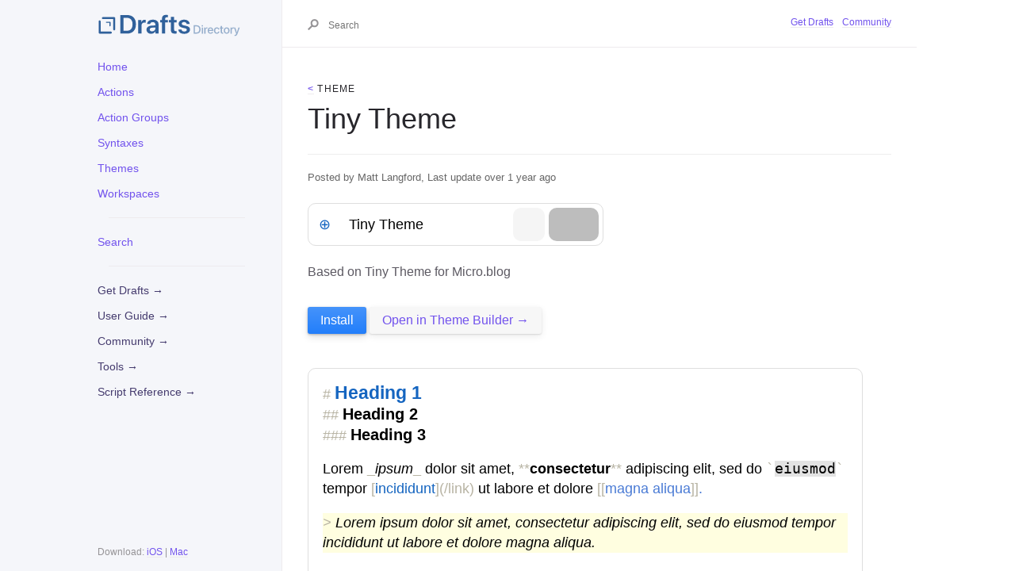

--- FILE ---
content_type: text/html; charset=utf-8
request_url: https://directory.getdrafts.com/t/2TT
body_size: 7042
content:
<!DOCTYPE html>
<html lang='en'>
  <head>
    <meta charset="utf-8">
    <meta name="viewport" content="width=device-width, initial-scale=1.0">

    <title>Tiny Theme | Drafts Directory</title>
    
    <meta name="csrf-param" content="authenticity_token" />
<meta name="csrf-token" content="TFdPhYgtGaAt/P+vIY1RNkd3KkKYuheBPqS2rpdFBg8wR2KixIna6x5Sr+3vjrwAMinPKR7h3txx6+fVJkjzqw==" />
    <meta http-equiv="content-type" content="text/html;charset=utf-8">
    <meta http-equiv="content-language" content="en">
    <meta http-equiv="content-language" content="en-us">
    
    <meta name="viewport" content="width=device-width, initial-scale=1">
    
    <meta property="og:title" content="Drafts Directory: Tiny Theme" />
    <meta property="og:url" content="https://directory.getdrafts.com/t/2TT" />
    <meta property="og:type" content="website" />
    <meta property="og:description" content="Example actions and other extensions for Drafts, the quick-capture notes app." />
    <meta property="og:image" content="https://directory.getdrafts.com/assets/drafts-ogimage-action-9f18a2f4c2f4c3e192d18a0094133d3b892eb91558b7467bf99d561ff920a989.png" />
    <meta property="twitter:title" content="Drafts Directory: Tiny Theme" />
    <meta property="twitter:url" content="https://directory.getdrafts.com/t/2TT" />
    <meta property="twitter:type" content="website" />
    <meta property="twitter:description" content="Example actions and other extensions for Drafts, the quick-capture notes app." />
    <meta property="twitter:image" content="https://directory.getdrafts.com/assets/drafts-ogimage-action-9f18a2f4c2f4c3e192d18a0094133d3b892eb91558b7467bf99d561ff920a989.png" />

    <link rel="shortcut icon" type="image/x-icon" href="/assets/favicon-114dbb66b0ef0399a14fa5dfcad7e6210bb558c30cea665e04d49b59fec87f70.png" />

    <link rel="stylesheet"
      href="//cdnjs.cloudflare.com/ajax/libs/highlight.js/11.4.0/styles/default.min.css">
    <link rel="stylesheet" media="all" href="/assets/application-6e4f014b4c48cd673942dbfbbeb3e571a732b05562ddde5904f3a5c3833e54ff.css" />
    <script src="/assets/application-b8bdf09bcdd822532bab6e0ea15068c0ccaa3f63d75bc5c5d934de84a627e294.js"></script>
    <script src="//cdnjs.cloudflare.com/ajax/libs/highlight.js/11.4.0/highlight.min.js"></script>
    <script>hljs.highlightAll();</script>
    <script async defer data-domain="directory.getdrafts.com" src="https://plausible.io/js/plausible.js"></script>
  </head>

<body data-no-turbolink>

    <div class="page-wrap">
        <div class="side-bar">
            <a href="/" class="site-title fs-6 lh-tight" title="{{ site.title }}">
                <img src="https://directory.getdrafts.com/assets/drafts-directory-header-4d826bd007f515c8e5a10f654e56ad76fbb3bd3103a67ce342283f701f1677fe.svg" alt="Drafts Directory" style="max-height: 30px;" />
            </a>
            <span class="fs-3"><button class="js-main-nav-trigger navigation-list-toggle btn btn-outline" type="button"
                    data-text-toggle="Hide">Menu</button></span>
            <div class="navigation main-nav js-main-nav">
              <ul class="navigation-list">
                <li class="navigation-list-item">
                  <a class="navigation-list-link" href="/">Home</a>
                </li>
                <li class="navigation-list-item">
                  <a class="navigation-list-link" href="/drafts_actions">Actions</a>
                </li>
                <li class="navigation-list-item">
                  <a class="navigation-list-link" href="/drafts_action_groups">Action Groups</a>
                </li>
                <li class="navigation-list-item">
                  <a class="navigation-list-link" href="/syntax_definitions">Syntaxes</a>
                </li>
                <li class="navigation-list-item">
                  <a class="navigation-list-link" href="/theme_definitions">Themes</a>
                </li>
                <li class="navigation-list-item">
                  <a class="navigation-list-link" href="/workspaces">Workspaces</a>
                </li>
                <li class="navigation-list-item">
                  <hr style="margin:1em; padding: 0;" />
                </li>
                <li class="navigation-list-item">
                  <a class="navigation-list-link" href="/search">Search</a>
                </li>
                <li class="navigation-list-item">
                  <hr style="margin:1em; padding: 0;" />
                </li>
                <li class="navigation-list-item">
                    <a class="navigation-list-link nav-external" title="About Drafts" href="https://getdrafts.com/">Get Drafts &#x2192;</a>
                </li>
                <li class="navigation-list-item">
                    <a class="navigation-list-link nav-external" title="Detailed documentation" href="https://docs.getdrafts.com/">User Guide &#x2192;</a>
                </li>
                <li class="navigation-list-item">
                    <a class="navigation-list-link nav-external" title="Get your questions answered in the forums" href="https://forums.getdrafts.com/">Community &#x2192;</a>
                </li>
                <li class="navigation-list-item">
                    <a class="navigation-list-link nav-external" title="Online tools and generators" href="https://tools.getdrafts.com/">Tools &#x2192;</a>
                </li>
                <li class="navigation-list-item">
                    <a class="navigation-list-link nav-external" title="Scripting library reference" href="https://scripting.getdrafts.com/">Script Reference &#x2192;</a>
                </li>
              </ul>
            </div>
            <footer role="contentinfo" class="site-footer">
                <p class="text-small text-grey-dk-000 mb-0">
                    Download: <a href="https://itunes.apple.com/app/id1236254471?ls=1&mt=8&at=11l4Cf&ct=site">iOS</a> | <a href="https://itunes.apple.com/app/id1435957248?mt=12&at=11l4Cf&ct=site">Mac</a>
                </p>
            </footer>
        </div>
        <div class="main-content-wrap js-main-content" tabindex="0">
            <div class="page-header">
                <div class="main-content">
                    <div class="search js-search">
	<div class="search-input-wrap">
<form class="search-form" action="https://directory.getdrafts.com/search" accept-charset="UTF-8" method="get"><input name="utf8" type="hidden" value="&#x2713;" autocomplete="off" />
	<button style='border:none;background-color:transparent;'>
	<svg width="14" height="14" viewBox="0 0 28 28" xmlns="http://www.w3.org/2000/svg"
		class="search-icon">
		<title>Search</title>
		<g fill-rule="nonzero">
			<path
				d="M17.332 20.735c-5.537 0-10-4.6-10-10.247 0-5.646 4.463-10.247 10-10.247 5.536 0 10 4.601 10 10.247s-4.464 10.247-10 10.247zm0-4c3.3 0 6-2.783 6-6.247 0-3.463-2.7-6.247-6-6.247s-6 2.784-6 6.247c0 3.464 2.7 6.247 6 6.247z" />
			<path d="M11.672 13.791L.192 25.271 3.02 28.1 14.5 16.62z" />
		</g>
	</svg>
	</button>
	<input type="text" name="q" id="q" class="js-search-input search-input search" size="12" tabindex="0" placeholder="Search" />
</form>	</div>
</div>
                    <ul class="list-style-none text-small mt-md-1 mb-md-1 pb-4 pb-md-0 js-aux-nav aux-nav">
                        <li class="d-inline-block my-0 mr-2">
                          <a href="https://getdrafts.com">Get Drafts</a>
                        </li>
                        <li class="d-inline-block my-0">
                          <a href="https://forums.getdrafts.com">Community</a>
                        </li>
                    </ul>
                </div>
            </div>
            <div class="main-content">
                <div id="main-content" class="page-content" role="main">
                  <div class="type">
                    <h4><a href='/theme_definitions' title='back' style='font-weight:bold;'>&lt;</a> Theme</h4>
                  </div>
                  <div class="header">
                      <h1>Tiny Theme</h1>
                  </div>

                  <div class="content">
                     
<div class='caption'>
        Posted by Matt Langford,
    Last update
    over 1 year ago
</div>


<div style="margin: 1em 0;">
<div class="theme_preview">
    <div style="background-color:#FFFFFF;color:#000000">
        <div class="tint" style="color:#1565C0;">&#8853;</div>
        <div class="title">Tiny Theme</div>
        <div class="alt1" style="background-color:#F5F5F5;">&nbsp;</div>
        <div class="alt2" style="background-color:#BDBDBD;">&nbsp;&nbsp;</div>
    </div>
</div>
</div>

    <div class='description'>
        <p>Based on Tiny Theme for Micro.blog</p>

    </div>

<div class="certification">
  
  
</div>

<div style="margin: 2em 0;">
    <a class="btn btn-blue" href="x-drafts://importtheme?identifier=2TT&amp;data=%7B%22source%22:%22%7B%5Cn%20%20%5C%22name%5C%22:%20%5C%22Tiny%20Theme%5C%22,%5Cn%20%20%5C%22author%5C%22:%20%5C%22Matt%20Langford%5C%22,%5Cn%20%20%5C%22description%5C%22:%20%5C%22Based%20on%20Tiny%20Theme%20for%20Micro.blog%5C%22,%5Cn%20%20%5C%22isDark%5C%22:%20false,%5Cn%20%20%5C%22scopes%5C%22:%20%7B%5Cn%20%20%20%20%5C%22text.normal%5C%22:%20%7B%5Cn%20%20%20%20%20%20%5C%22name%5C%22:%20%5C%22Normal%20Text%5C%22,%5Cn%20%20%20%20%20%20%5C%22settings%5C%22:%20%7B%5Cn%20%20%20%20%20%20%20%20%5C%22foreground%5C%22:%20%5C%22foreground%5C%22,%5Cn%20%20%20%20%20%20%20%20%5C%22fontStyle%5C%22:%20%5C%22normal%5C%22%5Cn%20%20%20%20%20%20%7D%5Cn%20%20%20%20%7D,%5Cn%20%20%20%20%5C%22text.normal.large%5C%22:%20%7B%5Cn%20%20%20%20%20%20%5C%22name%5C%22:%20%5C%22Large%20Text%5C%22,%5Cn%20%20%20%20%20%20%5C%22settings%5C%22:%20%7B%5Cn%20%20%20%20%20%20%20%20%5C%22foreground%5C%22:%20%5C%22foreground%5C%22,%5Cn%20%20%20%20%20%20%20%20%5C%22fontSize%5C%22:%20%5C%22large%5C%22%5Cn%20%20%20%20%20%20%7D%5Cn%20%20%20%20%7D,%5Cn%20%20%20%20%5C%22text.normal.extraLarge%5C%22:%20%7B%5Cn%20%20%20%20%20%20%5C%22name%5C%22:%20%5C%22Extra%20Large%20Text%5C%22,%5Cn%20%20%20%20%20%20%5C%22settings%5C%22:%20%7B%5Cn%20%20%20%20%20%20%20%20%5C%22foreground%5C%22:%20%5C%22foreground%5C%22,%5Cn%20%20%20%20%20%20%20%20%5C%22fontSize%5C%22:%20%5C%22extraLarge%5C%22%5Cn%20%20%20%20%20%20%7D%5Cn%20%20%20%20%7D,%5Cn%20%20%20%20%5C%22text.normal.small%5C%22:%20%7B%5Cn%20%20%20%20%20%20%5C%22name%5C%22:%20%5C%22Small%20Text%5C%22,%5Cn%20%20%20%20%20%20%5C%22settings%5C%22:%20%7B%5Cn%20%20%20%20%20%20%20%20%5C%22foreground%5C%22:%20%5C%22foreground%5C%22,%5Cn%20%20%20%20%20%20%20%20%5C%22fontSize%5C%22:%20%5C%22small%5C%22%5Cn%20%20%20%20%20%20%7D%5Cn%20%20%20%20%7D,%5Cn%20%20%20%20%5C%22text.normal.extraSmall%5C%22:%20%7B%5Cn%20%20%20%20%20%20%5C%22name%5C%22:%20%5C%22Extra%20Small%20Text%5C%22,%5Cn%20%20%20%20%20%20%5C%22settings%5C%22:%20%7B%5Cn%20%20%20%20%20%20%20%20%5C%22foreground%5C%22:%20%5C%22foreground%5C%22,%5Cn%20%20%20%20%20%20%20%20%5C%22fontSize%5C%22:%20%5C%22extraSmall%5C%22%5Cn%20%20%20%20%20%20%7D%5Cn%20%20%20%20%7D,%5Cn%20%20%20%20%5C%22text.bold%5C%22:%20%7B%5Cn%20%20%20%20%20%20%5C%22name%5C%22:%20%5C%22Bold%5C%22,%5Cn%20%20%20%20%20%20%5C%22settings%5C%22:%20%7B%5Cn%20%20%20%20%20%20%20%20%5C%22fontWeight%5C%22:%20%5C%22bold%5C%22%5Cn%20%20%20%20%20%20%7D%5Cn%20%20%20%20%7D,%5Cn%20%20%20%20%5C%22text.bold.large%5C%22:%20%7B%5Cn%20%20%20%20%20%20%5C%22name%5C%22:%20%5C%22Large%20Bold%5C%22,%5Cn%20%20%20%20%20%20%5C%22settings%5C%22:%20%7B%5Cn%20%20%20%20%20%20%20%20%5C%22fontWeight%5C%22:%20%5C%22bold%5C%22,%5Cn%20%20%20%20%20%20%20%20%5C%22fontSize%5C%22:%20%5C%22large%5C%22%5Cn%20%20%20%20%20%20%7D%5Cn%20%20%20%20%7D,%5Cn%20%20%20%20%5C%22text.bold.extraLarge%5C%22:%20%7B%5Cn%20%20%20%20%20%20%5C%22name%5C%22:%20%5C%22Extra%20Large%20Bold%5C%22,%5Cn%20%20%20%20%20%20%5C%22settings%5C%22:%20%7B%5Cn%20%20%20%20%20%20%20%20%5C%22fontWeight%5C%22:%20%5C%22bold%5C%22,%5Cn%20%20%20%20%20%20%20%20%5C%22fontSize%5C%22:%20%5C%22extraLarge%5C%22%5Cn%20%20%20%20%20%20%7D%5Cn%20%20%20%20%7D,%5Cn%20%20%20%20%5C%22text.bold.small%5C%22:%20%7B%5Cn%20%20%20%20%20%20%5C%22name%5C%22:%20%5C%22Small%20Bold%5C%22,%5Cn%20%20%20%20%20%20%5C%22settings%5C%22:%20%7B%5Cn%20%20%20%20%20%20%20%20%5C%22fontWeight%5C%22:%20%5C%22bold%5C%22,%5Cn%20%20%20%20%20%20%20%20%5C%22fontSize%5C%22:%20%5C%22small%5C%22%5Cn%20%20%20%20%20%20%7D%5Cn%20%20%20%20%7D,%5Cn%20%20%20%20%5C%22text.bold.extraSmall%5C%22:%20%7B%5Cn%20%20%20%20%20%20%5C%22name%5C%22:%20%5C%22Extra%20Small%20Bold%5C%22,%5Cn%20%20%20%20%20%20%5C%22settings%5C%22:%20%7B%5Cn%20%20%20%20%20%20%20%20%5C%22fontWeight%5C%22:%20%5C%22bold%5C%22,%5Cn%20%20%20%20%20%20%20%20%5C%22fontSize%5C%22:%20%5C%22extraSmall%5C%22%5Cn%20%20%20%20%20%20%7D%5Cn%20%20%20%20%7D,%5Cn%20%20%20%20%5C%22text.italic%5C%22:%20%7B%5Cn%20%20%20%20%20%20%5C%22name%5C%22:%20%5C%22Italic%5C%22,%5Cn%20%20%20%20%20%20%5C%22settings%5C%22:%20%7B%5Cn%20%20%20%20%20%20%20%20%5C%22fontStyle%5C%22:%20%5C%22italic%5C%22%5Cn%20%20%20%20%20%20%7D%5Cn%20%20%20%20%7D,%5Cn%20%20%20%20%5C%22text.italic.large%5C%22:%20%7B%5Cn%20%20%20%20%20%20%5C%22name%5C%22:%20%5C%22Large%20Italic%5C%22,%5Cn%20%20%20%20%20%20%5C%22settings%5C%22:%20%7B%5Cn%20%20%20%20%20%20%20%20%5C%22fontStyle%5C%22:%20%5C%22italic%5C%22,%5Cn%20%20%20%20%20%20%20%20%5C%22fontSize%5C%22:%20%5C%22large%5C%22%5Cn%20%20%20%20%20%20%7D%5Cn%20%20%20%20%7D,%5Cn%20%20%20%20%5C%22text.italic.extraLarge%5C%22:%20%7B%5Cn%20%20%20%20%20%20%5C%22name%5C%22:%20%5C%22Extra%20Large%20Italic%5C%22,%5Cn%20%20%20%20%20%20%5C%22settings%5C%22:%20%7B%5Cn%20%20%20%20%20%20%20%20%5C%22fontStyle%5C%22:%20%5C%22italic%5C%22,%5Cn%20%20%20%20%20%20%20%20%5C%22fontSize%5C%22:%20%5C%22extraLarge%5C%22%5Cn%20%20%20%20%20%20%7D%5Cn%20%20%20%20%7D,%5Cn%20%20%20%20%5C%22text.italic.small%5C%22:%20%7B%5Cn%20%20%20%20%20%20%5C%22name%5C%22:%20%5C%22Small%20Italic%5C%22,%5Cn%20%20%20%20%20%20%5C%22settings%5C%22:%20%7B%5Cn%20%20%20%20%20%20%20%20%5C%22fontStyle%5C%22:%20%5C%22italic%5C%22,%5Cn%20%20%20%20%20%20%20%20%5C%22fontSize%5C%22:%20%5C%22small%5C%22%5Cn%20%20%20%20%20%20%7D%5Cn%20%20%20%20%7D,%5Cn%20%20%20%20%5C%22text.italic.extraSmall%5C%22:%20%7B%5Cn%20%20%20%20%20%20%5C%22name%5C%22:%20%5C%22Extra%20Small%20Italic%5C%22,%5Cn%20%20%20%20%20%20%5C%22settings%5C%22:%20%7B%5Cn%20%20%20%20%20%20%20%20%5C%22fontStyle%5C%22:%20%5C%22italic%5C%22,%5Cn%20%20%20%20%20%20%20%20%5C%22fontSize%5C%22:%20%5C%22extraSmall%5C%22%5Cn%20%20%20%20%20%20%7D%5Cn%20%20%20%20%7D,%5Cn%20%20%20%20%5C%22text.bolditalic%5C%22:%20%7B%5Cn%20%20%20%20%20%20%5C%22name%5C%22:%20%5C%22Bold,%20Italic%5C%22,%5Cn%20%20%20%20%20%20%5C%22settings%5C%22:%20%7B%5Cn%20%20%20%20%20%20%20%20%5C%22fontStyle%5C%22:%20%5C%22italic%5C%22,%5Cn%20%20%20%20%20%20%20%20%5C%22fontWeight%5C%22:%20%5C%22bold%5C%22%5Cn%20%20%20%20%20%20%7D%5Cn%20%20%20%20%7D,%5Cn%20%20%20%20%5C%22text.bolditalic.large%5C%22:%20%7B%5Cn%20%20%20%20%20%20%5C%22name%5C%22:%20%5C%22Large%20Bold,%20Italic%5C%22,%5Cn%20%20%20%20%20%20%5C%22settings%5C%22:%20%7B%5Cn%20%20%20%20%20%20%20%20%5C%22fontStyle%5C%22:%20%5C%22italic%5C%22,%5Cn%20%20%20%20%20%20%20%20%5C%22fontWeight%5C%22:%20%5C%22bold%5C%22,%5Cn%20%20%20%20%20%20%20%20%5C%22fontSize%5C%22:%20%5C%22large%5C%22%5Cn%20%20%20%20%20%20%7D%5Cn%20%20%20%20%7D,%5Cn%20%20%20%20%5C%22text.bolditalic.extraLarge%5C%22:%20%7B%5Cn%20%20%20%20%20%20%5C%22name%5C%22:%20%5C%22Extra%20Large%20Bold,%20Italic%5C%22,%5Cn%20%20%20%20%20%20%5C%22settings%5C%22:%20%7B%5Cn%20%20%20%20%20%20%20%20%5C%22fontStyle%5C%22:%20%5C%22italic%5C%22,%5Cn%20%20%20%20%20%20%20%20%5C%22fontWeight%5C%22:%20%5C%22bold%5C%22,%5Cn%20%20%20%20%20%20%20%20%5C%22fontSize%5C%22:%20%5C%22extraLarge%5C%22%5Cn%20%20%20%20%20%20%7D%5Cn%20%20%20%20%7D,%5Cn%20%20%20%20%5C%22text.bolditalic.small%5C%22:%20%7B%5Cn%20%20%20%20%20%20%5C%22name%5C%22:%20%5C%22Small%20Bold,%20Italic%5C%22,%5Cn%20%20%20%20%20%20%5C%22settings%5C%22:%20%7B%5Cn%20%20%20%20%20%20%20%20%5C%22fontStyle%5C%22:%20%5C%22italic%5C%22,%5Cn%20%20%20%20%20%20%20%20%5C%22fontWeight%5C%22:%20%5C%22bold%5C%22,%5Cn%20%20%20%20%20%20%20%20%5C%22fontSize%5C%22:%20%5C%22small%5C%22%5Cn%20%20%20%20%20%20%7D%5Cn%20%20%20%20%7D,%5Cn%20%20%20%20%5C%22text.bolditalic.extraSmall%5C%22:%20%7B%5Cn%20%20%20%20%20%20%5C%22name%5C%22:%20%5C%22Extra%20Small%20Bold,%20Italic%5C%22,%5Cn%20%20%20%20%20%20%5C%22settings%5C%22:%20%7B%5Cn%20%20%20%20%20%20%20%20%5C%22fontStyle%5C%22:%20%5C%22italic%5C%22,%5Cn%20%20%20%20%20%20%20%20%5C%22fontWeight%5C%22:%20%5C%22bold%5C%22,%5Cn%20%20%20%20%20%20%20%20%5C%22fontSize%5C%22:%20%5C%22extraSmall%5C%22%5Cn%20%20%20%20%20%20%7D%5Cn%20%20%20%20%7D,%5Cn%20%20%20%20%5C%22text.monospace%5C%22:%20%7B%5Cn%20%20%20%20%20%20%5C%22name%5C%22:%20%5C%22Monospace%5C%22,%5Cn%20%20%20%20%20%20%5C%22settings%5C%22:%20%7B%5Cn%20%20%20%20%20%20%20%20%5C%22fontStyle%5C%22:%20%5C%22monospace%5C%22%5Cn%20%20%20%20%20%20%7D%5Cn%20%20%20%20%7D,%5Cn%20%20%20%20%5C%22text.monospace.large%5C%22:%20%7B%5Cn%20%20%20%20%20%20%5C%22name%5C%22:%20%5C%22Large%20Monospace%5C%22,%5Cn%20%20%20%20%20%20%5C%22settings%5C%22:%20%7B%5Cn%20%20%20%20%20%20%20%20%5C%22fontStyle%5C%22:%20%5C%22monospace%5C%22,%5Cn%20%20%20%20%20%20%20%20%5C%22fontSize%5C%22:%20%5C%22large%5C%22%5Cn%20%20%20%20%20%20%7D%5Cn%20%20%20%20%7D,%5Cn%20%20%20%20%5C%22text.monospace.extraLarge%5C%22:%20%7B%5Cn%20%20%20%20%20%20%5C%22name%5C%22:%20%5C%22Extra%20Large%20Monospace%5C%22,%5Cn%20%20%20%20%20%20%5C%22settings%5C%22:%20%7B%5Cn%20%20%20%20%20%20%20%20%5C%22fontStyle%5C%22:%20%5C%22monospace%5C%22,%5Cn%20%20%20%20%20%20%20%20%5C%22fontSize%5C%22:%20%5C%22extraLarge%5C%22%5Cn%20%20%20%20%20%20%7D%5Cn%20%20%20%20%7D,%5Cn%20%20%20%20%5C%22text.monospace.small%5C%22:%20%7B%5Cn%20%20%20%20%20%20%5C%22name%5C%22:%20%5C%22Small%20Monospace%5C%22,%5Cn%20%20%20%20%20%20%5C%22settings%5C%22:%20%7B%5Cn%20%20%20%20%20%20%20%20%5C%22fontStyle%5C%22:%20%5C%22monospace%5C%22,%5Cn%20%20%20%20%20%20%20%20%5C%22fontSize%5C%22:%20%5C%22small%5C%22%5Cn%20%20%20%20%20%20%7D%5Cn%20%20%20%20%7D,%5Cn%20%20%20%20%5C%22text.monospace.extraSmall%5C%22:%20%7B%5Cn%20%20%20%20%20%20%5C%22name%5C%22:%20%5C%22Extra%20Small%20Monospace%5C%22,%5Cn%20%20%20%20%20%20%5C%22settings%5C%22:%20%7B%5Cn%20%20%20%20%20%20%20%20%5C%22fontStyle%5C%22:%20%5C%22monospace%5C%22,%5Cn%20%20%20%20%20%20%20%20%5C%22fontSize%5C%22:%20%5C%22extraSmall%5C%22%5Cn%20%20%20%20%20%20%7D%5Cn%20%20%20%20%7D,%5Cn%20%20%20%20%5C%22text.monospace.bold%5C%22:%20%7B%5Cn%20%20%20%20%20%20%5C%22name%5C%22:%20%5C%22Monospace%20Bold%5C%22,%5Cn%20%20%20%20%20%20%5C%22settings%5C%22:%20%7B%5Cn%20%20%20%20%20%20%20%20%5C%22fontStyle%5C%22:%20%5C%22monospace%5C%22,%5Cn%20%20%20%20%20%20%20%20%5C%22fontWeight%5C%22:%20%5C%22bold%5C%22%5Cn%20%20%20%20%20%20%7D%5Cn%20%20%20%20%7D,%5Cn%20%20%20%20%5C%22text.monospace.bold.large%5C%22:%20%7B%5Cn%20%20%20%20%20%20%5C%22name%5C%22:%20%5C%22Large%20Monospace%20Bold%5C%22,%5Cn%20%20%20%20%20%20%5C%22settings%5C%22:%20%7B%5Cn%20%20%20%20%20%20%20%20%5C%22fontStyle%5C%22:%20%5C%22monospace%5C%22,%5Cn%20%20%20%20%20%20%20%20%5C%22fontWeight%5C%22:%20%5C%22bold%5C%22,%5Cn%20%20%20%20%20%20%20%20%5C%22fontSize%5C%22:%20%5C%22large%5C%22%5Cn%20%20%20%20%20%20%7D%5Cn%20%20%20%20%7D,%5Cn%20%20%20%20%5C%22text.monospace.bold.extraLarge%5C%22:%20%7B%5Cn%20%20%20%20%20%20%5C%22name%5C%22:%20%5C%22Extra%20Large%20Monospace%20Bold%5C%22,%5Cn%20%20%20%20%20%20%5C%22settings%5C%22:%20%7B%5Cn%20%20%20%20%20%20%20%20%5C%22fontStyle%5C%22:%20%5C%22monospace%5C%22,%5Cn%20%20%20%20%20%20%20%20%5C%22fontWeight%5C%22:%20%5C%22bold%5C%22,%5Cn%20%20%20%20%20%20%20%20%5C%22fontSize%5C%22:%20%5C%22extraLarge%5C%22%5Cn%20%20%20%20%20%20%7D%5Cn%20%20%20%20%7D,%5Cn%20%20%20%20%5C%22text.monospace.bold.small%5C%22:%20%7B%5Cn%20%20%20%20%20%20%5C%22name%5C%22:%20%5C%22Small%20Monospace%20Bold%5C%22,%5Cn%20%20%20%20%20%20%5C%22settings%5C%22:%20%7B%5Cn%20%20%20%20%20%20%20%20%5C%22fontStyle%5C%22:%20%5C%22monospace%5C%22,%5Cn%20%20%20%20%20%20%20%20%5C%22fontWeight%5C%22:%20%5C%22bold%5C%22,%5Cn%20%20%20%20%20%20%20%20%5C%22fontSize%5C%22:%20%5C%22small%5C%22%5Cn%20%20%20%20%20%20%7D%5Cn%20%20%20%20%7D,%5Cn%20%20%20%20%5C%22text.monospace.bold.extraSmall%5C%22:%20%7B%5Cn%20%20%20%20%20%20%5C%22name%5C%22:%20%5C%22Extra%20Small%20Monospace%20Bold%5C%22,%5Cn%20%20%20%20%20%20%5C%22settings%5C%22:%20%7B%5Cn%20%20%20%20%20%20%20%20%5C%22fontStyle%5C%22:%20%5C%22monospace%5C%22,%5Cn%20%20%20%20%20%20%20%20%5C%22fontWeight%5C%22:%20%5C%22bold%5C%22,%5Cn%20%20%20%20%20%20%20%20%5C%22fontSize%5C%22:%20%5C%22small%5C%22%5Cn%20%20%20%20%20%20%7D%5Cn%20%20%20%20%7D,%5Cn%20%20%20%20%5C%22text.monospace.italic%5C%22:%20%7B%5Cn%20%20%20%20%20%20%5C%22name%5C%22:%20%5C%22Monospace%20Italic%5C%22,%5Cn%20%20%20%20%20%20%5C%22settings%5C%22:%20%7B%5Cn%20%20%20%20%20%20%20%20%5C%22fontStyle%5C%22:%20%5C%22monospace%5C%22,%5Cn%20%20%20%20%20%20%20%20%5C%22foreground%5C%22:%20%5C%22foreground%5C%22%5Cn%20%20%20%20%20%20%7D%5Cn%20%20%20%20%7D,%5Cn%20%20%20%20%5C%22text.monospace.italic.large%5C%22:%20%7B%5Cn%20%20%20%20%20%20%5C%22name%5C%22:%20%5C%22Large%20Monospace%20Italic%5C%22,%5Cn%20%20%20%20%20%20%5C%22settings%5C%22:%20%7B%5Cn%20%20%20%20%20%20%20%20%5C%22fontStyle%5C%22:%20%5C%22monospace,italic%5C%22,%5Cn%20%20%20%20%20%20%20%20%5C%22fontSize%5C%22:%20%5C%22large%5C%22%5Cn%20%20%20%20%20%20%7D%5Cn%20%20%20%20%7D,%5Cn%20%20%20%20%5C%22text.monospace.italic.extraLarge%5C%22:%20%7B%5Cn%20%20%20%20%20%20%5C%22name%5C%22:%20%5C%22Extra%20Large%20Monospace%20Italic%5C%22,%5Cn%20%20%20%20%20%20%5C%22settings%5C%22:%20%7B%5Cn%20%20%20%20%20%20%20%20%5C%22fontStyle%5C%22:%20%5C%22monospace,italic%5C%22,%5Cn%20%20%20%20%20%20%20%20%5C%22fontSize%5C%22:%20%5C%22extraLarge%5C%22%5Cn%20%20%20%20%20%20%7D%5Cn%20%20%20%20%7D,%5Cn%20%20%20%20%5C%22text.monospace.italic.small%5C%22:%20%7B%5Cn%20%20%20%20%20%20%5C%22name%5C%22:%20%5C%22Small%20Monospace%20Italic%5C%22,%5Cn%20%20%20%20%20%20%5C%22settings%5C%22:%20%7B%5Cn%20%20%20%20%20%20%20%20%5C%22fontStyle%5C%22:%20%5C%22monospace,italic%5C%22,%5Cn%20%20%20%20%20%20%20%20%5C%22fontSize%5C%22:%20%5C%22small%5C%22%5Cn%20%20%20%20%20%20%7D%5Cn%20%20%20%20%7D,%5Cn%20%20%20%20%5C%22text.monospace.italic.extraSmall%5C%22:%20%7B%5Cn%20%20%20%20%20%20%5C%22name%5C%22:%20%5C%22Extra%20Small%20Monospace%20Italic%5C%22,%5Cn%20%20%20%20%20%20%5C%22settings%5C%22:%20%7B%5Cn%20%20%20%20%20%20%20%20%5C%22fontStyle%5C%22:%20%5C%22monospace,italic%5C%22,%5Cn%20%20%20%20%20%20%20%20%5C%22fontSize%5C%22:%20%5C%22extraSmall%5C%22%5Cn%20%20%20%20%20%20%7D%5Cn%20%20%20%20%7D,%5Cn%20%20%20%20%5C%22text.underline%5C%22:%20%7B%5Cn%20%20%20%20%20%20%5C%22name%5C%22:%20%5C%22Underline%5C%22,%5Cn%20%20%20%20%20%20%5C%22settings%5C%22:%20%7B%5Cn%20%20%20%20%20%20%20%20%5C%22fontStyle%5C%22:%20%5C%22underline%5C%22%5Cn%20%20%20%20%20%20%7D%5Cn%20%20%20%20%7D,%5Cn%20%20%20%20%5C%22text.heading%5C%22:%20%7B%5Cn%20%20%20%20%20%20%5C%22name%5C%22:%20%5C%22Heading%5C%22,%5Cn%20%20%20%20%20%20%5C%22settings%5C%22:%20%7B%5Cn%20%20%20%20%20%20%20%20%5C%22fontWeight%5C%22:%20%5C%22bold%5C%22,%5Cn%20%20%20%20%20%20%20%20%5C%22foreground%5C%22:%20%5C%22accent01%5C%22%5Cn%20%20%20%20%20%20%7D%5Cn%20%20%20%20%7D,%5Cn%20%20%20%20%5C%22text.heading01%5C%22:%20%7B%5Cn%20%20%20%20%20%20%5C%22name%5C%22:%20%5C%22Level%201%20Heading%5C%22,%5Cn%20%20%20%20%20%20%5C%22settings%5C%22:%20%7B%5Cn%20%20%20%20%20%20%20%20%5C%22fontWeight%5C%22:%20%5C%22bold%5C%22,%5Cn%20%20%20%20%20%20%20%20%5C%22foreground%5C%22:%20%5C%22accent02%5C%22,%5Cn%20%20%20%20%20%20%20%20%5C%22fontSize%5C%22:%20%5C%22extraLarge%5C%22%5Cn%20%20%20%20%20%20%7D%5Cn%20%20%20%20%7D,%5Cn%20%20%20%20%5C%22text.heading02%5C%22:%20%7B%5Cn%20%20%20%20%20%20%5C%22name%5C%22:%20%5C%22Level%202%20Heading%5C%22,%5Cn%20%20%20%20%20%20%5C%22settings%5C%22:%20%7B%5Cn%20%20%20%20%20%20%20%20%5C%22fontWeight%5C%22:%20%5C%22bold%5C%22,%5Cn%20%20%20%20%20%20%20%20%5C%22foreground%5C%22:%20%5C%22accent01%5C%22,%5Cn%20%20%20%20%20%20%20%20%5C%22fontSize%5C%22:%20%5C%22large%5C%22%5Cn%20%20%20%20%20%20%7D%5Cn%20%20%20%20%7D,%5Cn%20%20%20%20%5C%22text.heading03%5C%22:%20%7B%5Cn%20%20%20%20%20%20%5C%22name%5C%22:%20%5C%22Level%203%20Heading%5C%22,%5Cn%20%20%20%20%20%20%5C%22settings%5C%22:%20%7B%5Cn%20%20%20%20%20%20%20%20%5C%22fontWeight%5C%22:%20%5C%22bold%5C%22,%5Cn%20%20%20%20%20%20%20%20%5C%22foreground%5C%22:%20%5C%22accent01%5C%22,%5Cn%20%20%20%20%20%20%20%20%5C%22fontSize%5C%22:%20%5C%22large%5C%22%5Cn%20%20%20%20%20%20%7D%5Cn%20%20%20%20%7D,%5Cn%20%20%20%20%5C%22text.heading04%5C%22:%20%7B%5Cn%20%20%20%20%20%20%5C%22name%5C%22:%20%5C%22Level%204%20Heading%5C%22,%5Cn%20%20%20%20%20%20%5C%22settings%5C%22:%20%7B%5Cn%20%20%20%20%20%20%20%20%5C%22fontWeight%5C%22:%20%5C%22bold%5C%22,%5Cn%20%20%20%20%20%20%20%20%5C%22foreground%5C%22:%20%5C%22accent01%5C%22,%5Cn%20%20%20%20%20%20%20%20%5C%22fontSize%5C%22:%20%5C%22large%5C%22%5Cn%20%20%20%20%20%20%7D%5Cn%20%20%20%20%7D,%5Cn%20%20%20%20%5C%22text.heading05%5C%22:%20%7B%5Cn%20%20%20%20%20%20%5C%22name%5C%22:%20%5C%22Level%205%20Heading%5C%22,%5Cn%20%20%20%20%20%20%5C%22settings%5C%22:%20%7B%5Cn%20%20%20%20%20%20%20%20%5C%22fontWeight%5C%22:%20%5C%22bold%5C%22,%5Cn%20%20%20%20%20%20%20%20%5C%22foreground%5C%22:%20%5C%22accent01%5C%22%5Cn%20%20%20%20%20%20%7D%5Cn%20%20%20%20%7D,%5Cn%20%20%20%20%5C%22text.heading06%5C%22:%20%7B%5Cn%20%20%20%20%20%20%5C%22name%5C%22:%20%5C%22Level%206%20Heading%5C%22,%5Cn%20%20%20%20%20%20%5C%22settings%5C%22:%20%7B%5Cn%20%20%20%20%20%20%20%20%5C%22foreground%5C%22:%20%5C%22accent01%5C%22,%5Cn%20%20%20%20%20%20%20%20%5C%22fontSize%5C%22:%20%5C%22small%5C%22%5Cn%20%20%20%20%20%20%7D%5Cn%20%20%20%20%7D,%5Cn%20%20%20%20%5C%22text.link%5C%22:%20%7B%5Cn%20%20%20%20%20%20%5C%22name%5C%22:%20%5C%22Link%5C%22,%5Cn%20%20%20%20%20%20%5C%22settings%5C%22:%20%7B%5Cn%20%20%20%20%20%20%20%20%5C%22foreground%5C%22:%20%5C%22link%5C%22%5Cn%20%20%20%20%20%20%7D%5Cn%20%20%20%20%7D,%5Cn%20%20%20%20%5C%22text.activeLink%5C%22:%20%7B%5Cn%20%20%20%20%20%20%5C%22name%5C%22:%20%5C%22Link%20which%20is%20tap/clickable%5C%22,%5Cn%20%20%20%20%20%20%5C%22settings%5C%22:%20%7B%5Cn%20%20%20%20%20%20%20%20%5C%22foreground%5C%22:%20%5C%22activeLink%5C%22%5Cn%20%20%20%20%20%20%7D%5Cn%20%20%20%20%7D,%5Cn%20%20%20%20%5C%22text.quotation%5C%22:%20%7B%5Cn%20%20%20%20%20%20%5C%22name%5C%22:%20%5C%22Quotation%20block%5C%22,%5Cn%20%20%20%20%20%20%5C%22settings%5C%22:%20%7B%5Cn%20%20%20%20%20%20%20%20%5C%22fontStyle%5C%22:%20%5C%22italic%5C%22,%5Cn%20%20%20%20%20%20%20%20%5C%22background%5C%22:%20%5C%22quotation%5C%22%5Cn%20%20%20%20%20%20%7D%5Cn%20%20%20%20%7D,%5Cn%20%20%20%20%5C%22text.url%5C%22:%20%7B%5Cn%20%20%20%20%20%20%5C%22name%5C%22:%20%5C%22URL%5C%22,%5Cn%20%20%20%20%20%20%5C%22settings%5C%22:%20%7B%5Cn%20%20%20%20%20%20%20%20%5C%22foreground%5C%22:%20%5C%22link%5C%22,%5Cn%20%20%20%20%20%20%20%20%5C%22fontWeight%5C%22:%20%5C%22light%5C%22,%5Cn%20%20%20%20%20%20%20%20%5C%22fontSize%5C%22:%20%5C%22small%5C%22,%5Cn%20%20%20%20%20%20%20%20%5C%22fontStyle%5C%22:%20%5C%22underline%5C%22%5Cn%20%20%20%20%20%20%7D%5Cn%20%20%20%20%7D,%5Cn%20%20%20%20%5C%22text.linkModeLink%5C%22:%20%7B%5Cn%20%20%20%20%20%20%5C%22name%5C%22:%20%5C%22Link%20Mode%20Link%5C%22,%5Cn%20%20%20%20%20%20%5C%22settings%5C%22:%20%7B%5Cn%20%20%20%20%20%20%20%20%5C%22foreground%5C%22:%20%5C%22link%5C%22,%5Cn%20%20%20%20%20%20%20%20%5C%22fontStyle%5C%22:%20%5C%22underline%5C%22%5Cn%20%20%20%20%20%20%7D%5Cn%20%20%20%20%7D,%5Cn%20%20%20%20%5C%22text.strikethrough%5C%22:%20%7B%5Cn%20%20%20%20%20%20%5C%22name%5C%22:%20%5C%22Strikethrough%5C%22,%5Cn%20%20%20%20%20%20%5C%22settings%5C%22:%20%7B%5Cn%20%20%20%20%20%20%20%20%5C%22fontStyle%5C%22:%20%5C%22strikethrough%5C%22,%5Cn%20%20%20%20%20%20%20%20%5C%22foreground%5C%22:%20%5C%22strikethrough%5C%22%5Cn%20%20%20%20%20%20%7D%5Cn%20%20%20%20%7D,%5Cn%20%20%20%20%5C%22markup%5C%22:%20%7B%5Cn%20%20%20%20%20%20%5C%22name%5C%22:%20%5C%22Markup%5C%22,%5Cn%20%20%20%20%20%20%5C%22settings%5C%22:%20%7B%5Cn%20%20%20%20%20%20%20%20%5C%22foreground%5C%22:%20%5C%22markup%5C%22%5Cn%20%20%20%20%20%20%7D%5Cn%20%20%20%20%7D,%5Cn%20%20%20%20%5C%22markup.heading%5C%22:%20%7B%5Cn%20%20%20%20%20%20%5C%22name%5C%22:%20%5C%22Markup%5C%22,%5Cn%20%20%20%20%20%20%5C%22settings%5C%22:%20%7B%5Cn%20%20%20%20%20%20%20%20%5C%22foreground%5C%22:%20%5C%22markup%5C%22%5Cn%20%20%20%20%20%20%7D%5Cn%20%20%20%20%7D,%5Cn%20%20%20%20%5C%22markup.quotation%5C%22:%20%7B%5Cn%20%20%20%20%20%20%5C%22name%5C%22:%20%5C%22Markup%5C%22,%5Cn%20%20%20%20%20%20%5C%22settings%5C%22:%20%7B%5Cn%20%20%20%20%20%20%20%20%5C%22foreground%5C%22:%20%5C%22markup%5C%22%5Cn%20%20%20%20%20%20%7D%5Cn%20%20%20%20%7D,%5Cn%20%20%20%20%5C%22markup.list%5C%22:%20%7B%5Cn%20%20%20%20%20%20%5C%22name%5C%22:%20%5C%22Markup%5C%22,%5Cn%20%20%20%20%20%20%5C%22settings%5C%22:%20%7B%5Cn%20%20%20%20%20%20%20%20%5C%22foreground%5C%22:%20%5C%22markup%5C%22%5Cn%20%20%20%20%20%20%7D%5Cn%20%20%20%20%7D,%5Cn%20%20%20%20%5C%22markup.link%5C%22:%20%7B%5Cn%20%20%20%20%20%20%5C%22name%5C%22:%20%5C%22Markup%5C%22,%5Cn%20%20%20%20%20%20%5C%22settings%5C%22:%20%7B%5Cn%20%20%20%20%20%20%20%20%5C%22foreground%5C%22:%20%5C%22markup%5C%22%5Cn%20%20%20%20%20%20%7D%5Cn%20%20%20%20%7D,%5Cn%20%20%20%20%5C%22markup.code%5C%22:%20%7B%5Cn%20%20%20%20%20%20%5C%22name%5C%22:%20%5C%22Markup%5C%22,%5Cn%20%20%20%20%20%20%5C%22settings%5C%22:%20%7B%5Cn%20%20%20%20%20%20%20%20%5C%22foreground%5C%22:%20%5C%22markup%5C%22,%5Cn%20%20%20%20%20%20%20%20%5C%22fontStyle%5C%22:%20%5C%22monospace%5C%22%5Cn%20%20%20%20%20%20%7D%5Cn%20%20%20%20%7D,%5Cn%20%20%20%20%5C%22markup.addition%5C%22:%20%7B%5Cn%20%20%20%20%20%20%5C%22name%5C%22:%20%5C%22Addition%5C%22,%5Cn%20%20%20%20%20%20%5C%22settings%5C%22:%20%7B%5Cn%20%20%20%20%20%20%20%20%5C%22fontStyle%5C%22:%20%5C%22italic%5C%22,%5Cn%20%20%20%20%20%20%20%20%5C%22foreground%5C%22:%20%5C%22addition%5C%22%5Cn%20%20%20%20%20%20%7D%5Cn%20%20%20%20%7D,%5Cn%20%20%20%20%5C%22markup.deletion%5C%22:%20%7B%5Cn%20%20%20%20%20%20%5C%22name%5C%22:%20%5C%22Deletion%5C%22,%5Cn%20%20%20%20%20%20%5C%22settings%5C%22:%20%7B%5Cn%20%20%20%20%20%20%20%20%5C%22fontStyle%5C%22:%20%5C%22italic%5C%22,%5Cn%20%20%20%20%20%20%20%20%5C%22foreground%5C%22:%20%5C%22deletion%5C%22%5Cn%20%20%20%20%20%20%7D%5Cn%20%20%20%20%7D,%5Cn%20%20%20%20%5C%22markup.highlight%5C%22:%20%7B%5Cn%20%20%20%20%20%20%5C%22name%5C%22:%20%5C%22Highlight%5C%22,%5Cn%20%20%20%20%20%20%5C%22settings%5C%22:%20%7B%5Cn%20%20%20%20%20%20%20%20%5C%22background%5C%22:%20%5C%22highlight%5C%22%5Cn%20%20%20%20%20%20%7D%5Cn%20%20%20%20%7D,%5Cn%20%20%20%20%5C%22markup.substitution%5C%22:%20%7B%5Cn%20%20%20%20%20%20%5C%22name%5C%22:%20%5C%22Substitution%5C%22,%5Cn%20%20%20%20%20%20%5C%22settings%5C%22:%20%7B%5Cn%20%20%20%20%20%20%20%20%5C%22fontStyle%5C%22:%20%5C%22italic%5C%22,%5Cn%20%20%20%20%20%20%20%20%5C%22foreground%5C%22:%20%5C%22substitution%5C%22%5Cn%20%20%20%20%20%20%7D%5Cn%20%20%20%20%7D,%5Cn%20%20%20%20%5C%22code.comment%5C%22:%20%7B%5Cn%20%20%20%20%20%20%5C%22name%5C%22:%20%5C%22Comment%5C%22,%5Cn%20%20%20%20%20%20%5C%22settings%5C%22:%20%7B%5Cn%20%20%20%20%20%20%20%20%5C%22foreground%5C%22:%20%5C%22comment%5C%22%5Cn%20%20%20%20%20%20%7D%5Cn%20%20%20%20%7D,%5Cn%20%20%20%20%5C%22code.inline%5C%22:%20%7B%5Cn%20%20%20%20%20%20%5C%22name%5C%22:%20%5C%22Inline%20code%5C%22,%5Cn%20%20%20%20%20%20%5C%22settings%5C%22:%20%7B%5Cn%20%20%20%20%20%20%20%20%5C%22fontStyle%5C%22:%20%5C%22monospace%5C%22,%5Cn%20%20%20%20%20%20%20%20%5C%22foreground%5C%22:%20%5C%22code%5C%22,%5Cn%20%20%20%20%20%20%20%20%5C%22background%5C%22:%20%5C%22codeBackground%5C%22%5Cn%20%20%20%20%20%20%7D%5Cn%20%20%20%20%7D,%5Cn%20%20%20%20%5C%22code.block%5C%22:%20%7B%5Cn%20%20%20%20%20%20%5C%22name%5C%22:%20%5C%22Code%20block%5C%22,%5Cn%20%20%20%20%20%20%5C%22settings%5C%22:%20%7B%5Cn%20%20%20%20%20%20%20%20%5C%22fontStyle%5C%22:%20%5C%22monospace%5C%22,%5Cn%20%20%20%20%20%20%20%20%5C%22foreground%5C%22:%20%5C%22code%5C%22%5Cn%20%20%20%20%20%20%7D%5Cn%20%20%20%20%7D,%5Cn%20%20%20%20%5C%22code.literal%5C%22:%20%7B%5Cn%20%20%20%20%20%20%5C%22name%5C%22:%20%5C%22Code%20block%5C%22,%5Cn%20%20%20%20%20%20%5C%22settings%5C%22:%20%7B%5Cn%20%20%20%20%20%20%20%20%5C%22foreground%5C%22:%20%5C%22literal%5C%22%5Cn%20%20%20%20%20%20%7D%5Cn%20%20%20%20%7D,%5Cn%20%20%20%20%5C%22code.keyword%5C%22:%20%7B%5Cn%20%20%20%20%20%20%5C%22name%5C%22:%20%5C%22Keyword%5C%22,%5Cn%20%20%20%20%20%20%5C%22settings%5C%22:%20%7B%5Cn%20%20%20%20%20%20%20%20%5C%22foreground%5C%22:%20%5C%22keyword%5C%22%5Cn%20%20%20%20%20%20%7D%5Cn%20%20%20%20%7D,%5Cn%20%20%20%20%5C%22code.operator%5C%22:%20%7B%5Cn%20%20%20%20%20%20%5C%22name%5C%22:%20%5C%22Operator%5C%22,%5Cn%20%20%20%20%20%20%5C%22settings%5C%22:%20%7B%5Cn%20%20%20%20%20%20%20%20%5C%22foreground%5C%22:%20%5C%22markup%5C%22%5Cn%20%20%20%20%20%20%7D%5Cn%20%20%20%20%7D,%5Cn%20%20%20%20%5C%22code.punctuation%5C%22:%20%7B%5Cn%20%20%20%20%20%20%5C%22name%5C%22:%20%5C%22Operator%5C%22,%5Cn%20%20%20%20%20%20%5C%22settings%5C%22:%20%7B%5Cn%20%20%20%20%20%20%20%20%5C%22foreground%5C%22:%20%5C%22comment%5C%22%5Cn%20%20%20%20%20%20%7D%5Cn%20%20%20%20%7D,%5Cn%20%20%20%20%5C%22text.invisibles%5C%22:%20%7B%5Cn%20%20%20%20%20%20%5C%22name%5C%22:%20%5C%22Invisible%20characters%5C%22,%5Cn%20%20%20%20%20%20%5C%22settings%5C%22:%20%7B%5Cn%20%20%20%20%20%20%20%20%5C%22fontStyle%5C%22:%20%5C%22invisibles%5C%22,%5Cn%20%20%20%20%20%20%20%20%5C%22foreground%5C%22:%20%5C%22invisibles%5C%22%5Cn%20%20%20%20%20%20%7D%5Cn%20%20%20%20%7D,%5Cn%20%20%20%20%5C%22color.accent01%5C%22:%20%7B%5Cn%20%20%20%20%20%20%5C%22name%5C%22:%20%5C%22Accent%20color%5C%22,%5Cn%20%20%20%20%20%20%5C%22settings%5C%22:%20%7B%5Cn%20%20%20%20%20%20%20%20%5C%22foreground%5C%22:%20%5C%22accent01%5C%22%5Cn%20%20%20%20%20%20%7D%5Cn%20%20%20%20%7D,%5Cn%20%20%20%20%5C%22color.accent02%5C%22:%20%7B%5Cn%20%20%20%20%20%20%5C%22name%5C%22:%20%5C%22Accent%20color%5C%22,%5Cn%20%20%20%20%20%20%5C%22settings%5C%22:%20%7B%5Cn%20%20%20%20%20%20%20%20%5C%22foreground%5C%22:%20%5C%22accent02%5C%22%5Cn%20%20%20%20%20%20%7D%5Cn%20%20%20%20%7D,%5Cn%20%20%20%20%5C%22color.accent03%5C%22:%20%7B%5Cn%20%20%20%20%20%20%5C%22name%5C%22:%20%5C%22Accent%20color%5C%22,%5Cn%20%20%20%20%20%20%5C%22settings%5C%22:%20%7B%5Cn%20%20%20%20%20%20%20%20%5C%22foreground%5C%22:%20%5C%22accent03%5C%22%5Cn%20%20%20%20%20%20%7D%5Cn%20%20%20%20%7D,%5Cn%20%20%20%20%5C%22color.accent04%5C%22:%20%7B%5Cn%20%20%20%20%20%20%5C%22name%5C%22:%20%5C%22Accent%20color%5C%22,%5Cn%20%20%20%20%20%20%5C%22settings%5C%22:%20%7B%5Cn%20%20%20%20%20%20%20%20%5C%22foreground%5C%22:%20%5C%22accent04%5C%22%5Cn%20%20%20%20%20%20%7D%5Cn%20%20%20%20%7D,%5Cn%20%20%20%20%5C%22color.accent05%5C%22:%20%7B%5Cn%20%20%20%20%20%20%5C%22name%5C%22:%20%5C%22Accent%20color%5C%22,%5Cn%20%20%20%20%20%20%5C%22settings%5C%22:%20%7B%5Cn%20%20%20%20%20%20%20%20%5C%22foreground%5C%22:%20%5C%22accent05%5C%22%5Cn%20%20%20%20%20%20%7D%5Cn%20%20%20%20%7D,%5Cn%20%20%20%20%5C%22color.accent06%5C%22:%20%7B%5Cn%20%20%20%20%20%20%5C%22name%5C%22:%20%5C%22Accent%20color%5C%22,%5Cn%20%20%20%20%20%20%5C%22settings%5C%22:%20%7B%5Cn%20%20%20%20%20%20%20%20%5C%22foreground%5C%22:%20%5C%22accent06%5C%22%5Cn%20%20%20%20%20%20%7D%5Cn%20%20%20%20%7D,%5Cn%20%20%20%20%5C%22color.blue%5C%22:%20%7B%5Cn%20%20%20%20%20%20%5C%22name%5C%22:%20%5C%22Blue%20color%5C%22,%5Cn%20%20%20%20%20%20%5C%22settings%5C%22:%20%7B%5Cn%20%20%20%20%20%20%20%20%5C%22foreground%5C%22:%20%5C%22%23017AFF%5C%22%5Cn%20%20%20%20%20%20%7D%5Cn%20%20%20%20%7D,%5Cn%20%20%20%20%5C%22color.indigo%5C%22:%20%7B%5Cn%20%20%20%20%20%20%5C%22name%5C%22:%20%5C%22Blue%20color%5C%22,%5Cn%20%20%20%20%20%20%5C%22settings%5C%22:%20%7B%5Cn%20%20%20%20%20%20%20%20%5C%22foreground%5C%22:%20%5C%22%236C00FA%5C%22%5Cn%20%20%20%20%20%20%7D%5Cn%20%20%20%20%7D,%5Cn%20%20%20%20%5C%22color.purple%5C%22:%20%7B%5Cn%20%20%20%20%20%20%5C%22name%5C%22:%20%5C%22Purple%20color%5C%22,%5Cn%20%20%20%20%20%20%5C%22settings%5C%22:%20%7B%5Cn%20%20%20%20%20%20%20%20%5C%22foreground%5C%22:%20%5C%22%23953E96%5C%22%5Cn%20%20%20%20%20%20%7D%5Cn%20%20%20%20%7D,%5Cn%20%20%20%20%5C%22color.pink%5C%22:%20%7B%5Cn%20%20%20%20%20%20%5C%22name%5C%22:%20%5C%22Pink%20color%5C%22,%5Cn%20%20%20%20%20%20%5C%22settings%5C%22:%20%7B%5Cn%20%20%20%20%20%20%20%20%5C%22foreground%5C%22:%20%5C%22%23F6509E%5C%22%5Cn%20%20%20%20%20%20%7D%5Cn%20%20%20%20%7D,%5Cn%20%20%20%20%5C%22color.red%5C%22:%20%7B%5Cn%20%20%20%20%20%20%5C%22name%5C%22:%20%5C%22Red%20color%5C%22,%5Cn%20%20%20%20%20%20%5C%22settings%5C%22:%20%7B%5Cn%20%20%20%20%20%20%20%20%5C%22foreground%5C%22:%20%5C%22%23E0373E%5C%22%5Cn%20%20%20%20%20%20%7D%5Cn%20%20%20%20%7D,%5Cn%20%20%20%20%5C%22color.orange%5C%22:%20%7B%5Cn%20%20%20%20%20%20%5C%22name%5C%22:%20%5C%22Orange%20color%5C%22,%5Cn%20%20%20%20%20%20%5C%22settings%5C%22:%20%7B%5Cn%20%20%20%20%20%20%20%20%5C%22foreground%5C%22:%20%5C%22%23F7831B%5C%22%5Cn%20%20%20%20%20%20%7D%5Cn%20%20%20%20%7D,%5Cn%20%20%20%20%5C%22color.yellow%5C%22:%20%7B%5Cn%20%20%20%20%20%20%5C%22name%5C%22:%20%5C%22Yellow%20color%5C%22,%5Cn%20%20%20%20%20%20%5C%22settings%5C%22:%20%7B%5Cn%20%20%20%20%20%20%20%20%5C%22foreground%5C%22:%20%5C%22%23FFC726%5C%22%5Cn%20%20%20%20%20%20%7D%5Cn%20%20%20%20%7D,%5Cn%20%20%20%20%5C%22color.green%5C%22:%20%7B%5Cn%20%20%20%20%20%20%5C%22name%5C%22:%20%5C%22Green%20color%5C%22,%5Cn%20%20%20%20%20%20%5C%22settings%5C%22:%20%7B%5Cn%20%20%20%20%20%20%20%20%5C%22foreground%5C%22:%20%5C%22%2360BA46%5C%22%5Cn%20%20%20%20%20%20%7D%5Cn%20%20%20%20%7D,%5Cn%20%20%20%20%5C%22color.black%5C%22:%20%7B%5Cn%20%20%20%20%20%20%5C%22name%5C%22:%20%5C%22Black%20color%5C%22,%5Cn%20%20%20%20%20%20%5C%22settings%5C%22:%20%7B%5Cn%20%20%20%20%20%20%20%20%5C%22foreground%5C%22:%20%5C%22%23000000%5C%22%5Cn%20%20%20%20%20%20%7D%5Cn%20%20%20%20%7D,%5Cn%20%20%20%20%5C%22color.white%5C%22:%20%7B%5Cn%20%20%20%20%20%20%5C%22name%5C%22:%20%5C%22White%20color%5C%22,%5Cn%20%20%20%20%20%20%5C%22settings%5C%22:%20%7B%5Cn%20%20%20%20%20%20%20%20%5C%22foreground%5C%22:%20%5C%22%23FFFFFF%5C%22%5Cn%20%20%20%20%20%20%7D%5Cn%20%20%20%20%7D,%5Cn%20%20%20%20%5C%22color.gray%5C%22:%20%7B%5Cn%20%20%20%20%20%20%5C%22name%5C%22:%20%5C%22Gray%20color%5C%22,%5Cn%20%20%20%20%20%20%5C%22settings%5C%22:%20%7B%5Cn%20%20%20%20%20%20%20%20%5C%22foreground%5C%22:%20%5C%22%23989898%5C%22%5Cn%20%20%20%20%20%20%7D%5Cn%20%20%20%20%7D%5Cn%20%20%7D,%5Cn%20%20%5C%22colors%5C%22:%20%7B%5Cn%20%20%20%20%5C%22editor%5C%22:%20%7B%5Cn%20%20%20%20%20%20%5C%22foreground%5C%22:%20%5C%22%23000000%5C%22,%5Cn%20%20%20%20%20%20%5C%22background%5C%22:%20%5C%22%23FFFFFF%5C%22,%5Cn%20%20%20%20%20%20%5C%22heading%5C%22:%20%5C%22%23000000%5C%22,%5Cn%20%20%20%20%20%20%5C%22strikethrough%5C%22:%20%5C%22%23444444%5C%22,%5Cn%20%20%20%20%20%20%5C%22comment%5C%22:%20%5C%22%23AEAEAE%5C%22,%5Cn%20%20%20%20%20%20%5C%22link%5C%22:%20%5C%22%231565C0%5C%22,%5Cn%20%20%20%20%20%20%5C%22activeLink%5C%22:%20%5C%22%234A7BD5%5C%22,%5Cn%20%20%20%20%20%20%5C%22code%5C%22:%20%5C%22%23000000%5C%22,%5Cn%20%20%20%20%20%20%5C%22codeBackground%5C%22:%20%5C%22%23e3e3e3%5C%22,%5Cn%20%20%20%20%20%20%5C%22literal%5C%22:%20%5C%22%2332812B%5C%22,%5Cn%20%20%20%20%20%20%5C%22keyword%5C%22:%20%5C%22%23813631%5C%22,%5Cn%20%20%20%20%20%20%5C%22markup%5C%22:%20%5C%22%23B8B4A4%5C%22,%5Cn%20%20%20%20%20%20%5C%22addition%5C%22:%20%5C%22%2346C139%5C%22,%5Cn%20%20%20%20%20%20%5C%22deletion%5C%22:%20%5C%22%23EE0000%5C%22,%5Cn%20%20%20%20%20%20%5C%22substitution%5C%22:%20%5C%22%23F3A536%5C%22,%5Cn%20%20%20%20%20%20%5C%22highlight%5C%22:%20%5C%22%23FFFD80%5C%22,%5Cn%20%20%20%20%20%20%5C%22invisibles%5C%22:%20%5C%22%23CCCCCC%5C%22,%5Cn%20%20%20%20%20%20%5C%22accent01%5C%22:%20%5C%22%23000000%5C%22,%5Cn%20%20%20%20%20%20%5C%22accent02%5C%22:%20%5C%22%231565C0%5C%22,%5Cn%20%20%20%20%20%20%5C%22accent03%5C%22:%20%5C%22%23400F58%5C%22,%5Cn%20%20%20%20%20%20%5C%22accent04%5C%22:%20%5C%22%230E1255%5C%22,%5Cn%20%20%20%20%20%20%5C%22accent05%5C%22:%20%5C%22%23014955%5C%22,%5Cn%20%20%20%20%20%20%5C%22accent06%5C%22:%20%5C%22%23165332%5C%22,%5Cn%20%20%20%20%20%20%5C%22quotation%5C%22:%20%5C%22%23fffee0%5C%22%5Cn%20%20%20%20%7D,%5Cn%20%20%20%20%5C%22interface%5C%22:%20%7B%5Cn%20%20%20%20%20%20%5C%22tint%5C%22:%20%5C%22%231565C0%5C%22,%5Cn%20%20%20%20%20%20%5C%22tintAlternate%5C%22:%20%5C%22%230D47A1%5C%22,%5Cn%20%20%20%20%20%20%5C%22textCaret%5C%22:%20%5C%22%231565C0%5C%22,%5Cn%20%20%20%20%20%20%5C%22textSelection%5C%22:%20%5C%22%231565C0%5C%22,%5Cn%20%20%20%20%20%20%5C%22textHighlight%5C%22:%20%5C%22%23F7F7F7%5C%22,%5Cn%20%20%20%20%20%20%5C%22textBackground%5C%22:%20%5C%22%23FFFFFF%5C%22,%5Cn%20%20%20%20%20%20%5C%22textForeground%5C%22:%20%5C%22%23000000%5C%22,%5Cn%20%20%20%20%20%20%5C%22background%5C%22:%20%5C%22%23FFFFFF%5C%22,%5Cn%20%20%20%20%20%20%5C%22backgroundCollection%5C%22:%20%5C%22%23F5F5F5%5C%22,%5Cn%20%20%20%20%20%20%5C%22promptBackground%5C%22:%20%5C%22%23F0F4C3%5C%22,%5Cn%20%20%20%20%20%20%5C%22promptButtonBackground%5C%22:%20%5C%22%23C62828%5C%22,%5Cn%20%20%20%20%20%20%5C%22promptButtonForeground%5C%22:%20%5C%22%23FFFFFF%5C%22,%5Cn%20%20%20%20%20%20%5C%22promptButtonDestructiveBackground%5C%22:%20%5C%22%23C62828%5C%22,%5Cn%20%20%20%20%20%20%5C%22promptButtonDestructiveForeground%5C%22:%20%5C%22%23FFFFFF%5C%22,%5Cn%20%20%20%20%20%20%5C%22foreground%5C%22:%20%5C%22%23000000%5C%22,%5Cn%20%20%20%20%20%20%5C%22caption%5C%22:%20%5C%22%23757575%5C%22,%5Cn%20%20%20%20%20%20%5C%22actionBarBackground%5C%22:%20%5C%22%23ECEFF1%5C%22,%5Cn%20%20%20%20%20%20%5C%22actionBarKeyBackground%5C%22:%20%5C%22%23E0E0E0%5C%22,%5Cn%20%20%20%20%20%20%5C%22actionBarKeyForeground%5C%22:%20%5C%22%23616161%5C%22,%5Cn%20%20%20%20%20%20%5C%22flagged%5C%22:%20%5C%22%23FF6F00%5C%22,%5Cn%20%20%20%20%20%20%5C%22move%5C%22:%20%5C%22%230D47A1%5C%22,%5Cn%20%20%20%20%20%20%5C%22delete%5C%22:%20%5C%22%23D32F2F%5C%22,%5Cn%20%20%20%20%20%20%5C%22tagForeground%5C%22:%20%5C%22%23ffffff%5C%22,%5Cn%20%20%20%20%20%20%5C%22tagBackground%5C%22:%20%5C%22%231565C0%5C%22,%5Cn%20%20%20%20%20%20%5C%22tagAddHighlight%5C%22:%20%5C%22%23E0F7FA%5C%22,%5Cn%20%20%20%20%20%20%5C%22tagRemoveHighlight%5C%22:%20%5C%22%23FFCCBC%5C%22,%5Cn%20%20%20%20%20%20%5C%22border%5C%22:%20%5C%22%23BDBDBD%5C%22,%5Cn%20%20%20%20%20%20%5C%22messageForeground%5C%22:%20%5C%22%23FFFFFF%5C%22,%5Cn%20%20%20%20%20%20%5C%22messageSuccess%5C%22:%20%5C%22%234CAF50%5C%22,%5Cn%20%20%20%20%20%20%5C%22messageInfo%5C%22:%20%5C%22%232196F3%5C%22,%5Cn%20%20%20%20%20%20%5C%22messageWarning%5C%22:%20%5C%22%23FFC107%5C%22,%5Cn%20%20%20%20%20%20%5C%22messageError%5C%22:%20%5C%22%23F44336%5C%22,%5Cn%20%20%20%20%20%20%5C%22tintGray%5C%22:%20%5C%22%239E9E9E%5C%22,%5Cn%20%20%20%20%20%20%5C%22tintRed%5C%22:%20%5C%22%23D32F2F%5C%22,%5Cn%20%20%20%20%20%20%5C%22tintPink%5C%22:%20%5C%22%23C2185B%5C%22,%5Cn%20%20%20%20%20%20%5C%22tintOrange%5C%22:%20%5C%22%23FFA000%5C%22,%5Cn%20%20%20%20%20%20%5C%22tintYellow%5C%22:%20%5C%22%23FFD600%5C%22,%5Cn%20%20%20%20%20%20%5C%22tintGreen%5C%22:%20%5C%22%234CAF50%5C%22,%5Cn%20%20%20%20%20%20%5C%22tintIndigo%5C%22:%20%5C%22%233F51B5%5C%22,%5Cn%20%20%20%20%20%20%5C%22tintBlue%5C%22:%20%5C%22%231976D2%5C%22,%5Cn%20%20%20%20%20%20%5C%22tintViolet%5C%22:%20%5C%22%237B1FA2%5C%22,%5Cn%20%20%20%20%20%20%5C%22widgetForeground%5C%22:%20%5C%22%231565C0%5C%22%5Cn%20%20%20%20%7D%5Cn%20%20%7D%5Cn%7D%5Cn%22,%22identifier%22:%227A9DF71A-E809-4423-B8F4-5E93DAFC509C%22,%22name%22:%22Tiny%20Theme%22,%22isHidden%22:false,%22sortIndex%22:1719867335.5284019%7D">Install</a> 
    <a class="btn" href="https://tools.getdrafts.com/themes/theme-builder?identifier=2TT" target='_blank' title="Open theme in Theme Builder tool to make modifications">Open in Theme Builder →</a>
</div>

<div style="margin: 1em 0;">
<div class="theme_text_preview">
    <div style="background-color:#FFFFFF;color:#000000">
        <p>
            <span style="color:#B8B4A4;">#</span> <span style="color:#1565C0;font-size:1.3em;font-weight:700;">Heading 1</span><br>
            <span style="color:#B8B4A4;">##</span> <span style="color:#000000;font-size:1.15em;font-weight:700;">Heading 2</span><br>
            <span style="color:#B8B4A4;">###</span> <span style="color:#000000;font-size:1.15em;font-weight:700;">Heading 3</span>
        </p>
        <p style="color:#000000;">
            Lorem <span style="color:#B8B4A4;">_</span><span style="font-style:italic;">ipsum</span><span style="color:#B8B4A4;">_</span> dolor sit amet, <span style="color:#B8B4A4;">**</span><span style="font-weight:700;">consectetur</span><span style="color:#B8B4A4;">**</span> adipiscing elit, sed do <span style="color:#B8B4A4;font-family:monospace;">`</span><span style="background-color:#e3e3e3;color:#000000;font-family:monospace;">eiusmod</span><span style="color:#B8B4A4;font-family:monospace;">`</span> tempor <span style="color:#B8B4A4;">[</span><span style="color:#1565C0;">incididunt</span><span style="color:#B8B4A4;">](/link)</span> ut labore et dolore <span style="color:#B8B4A4;">[[</span><span style="color:#4A7BD5;">magna aliqua<span style="color:#B8B4A4;">]]</span>.
        </p>
        <p style="background-color:#fffee0;font-style:italic;">
            <span style="color:#B8B4A4;">> </span>Lorem ipsum dolor sit amet, consectetur adipiscing elit, sed do eiusmod tempor incididunt ut labore et dolore magna aliqua.
        </p>
    </div>
    <p class='caption'>
        Previews are only a partial representation. Actual appearance of themes may vary with syntax used.
    </p>
</div>

</div>

<div class="disclaimer">
  Items available in the Drafts Directory are uploaded by community members. Use appropriate caution reviewing downloaded items before use.
</div>


                  </div>
                  <div class="footer-content">
                  <p>
                  <a href="https://itunes.apple.com/app/id1236254471?ls=1&mt=8&at=11l4Cf&ct=site">
                    <img alt="Download on App Store" src="/assets/appstore-deaf597bd57239c5054c59099e54ab9014f1e15eddb961085428e0ce94d4385b.svg" />
                  </a>
                  <a href="https://itunes.apple.com/app/id1435957248?mt=12&at=11l4Cf&ct=site">
                    <img alt="Download on Mac App Store" src="/assets/macappstore-05f5eed00e6bb26b68c1368217276158329862682e6d61b3ed193f819fe02f2f.svg" />
                  </a>
                  </p>
                    &copy; 2012-2023 by Agile Tortoise, Inc.<br/>
                    Drafts is a registered Trademark of Agile Tortoise, Inc.<br/>
                    <a href="https://getdrafts.com/support/privacy">Privacy</a> | <a href="https://getdrafts.com/support/terms">Terms</a>
                </div>
                </div>
            </div>
        </div>
    </div>

  </body>
  </html>
